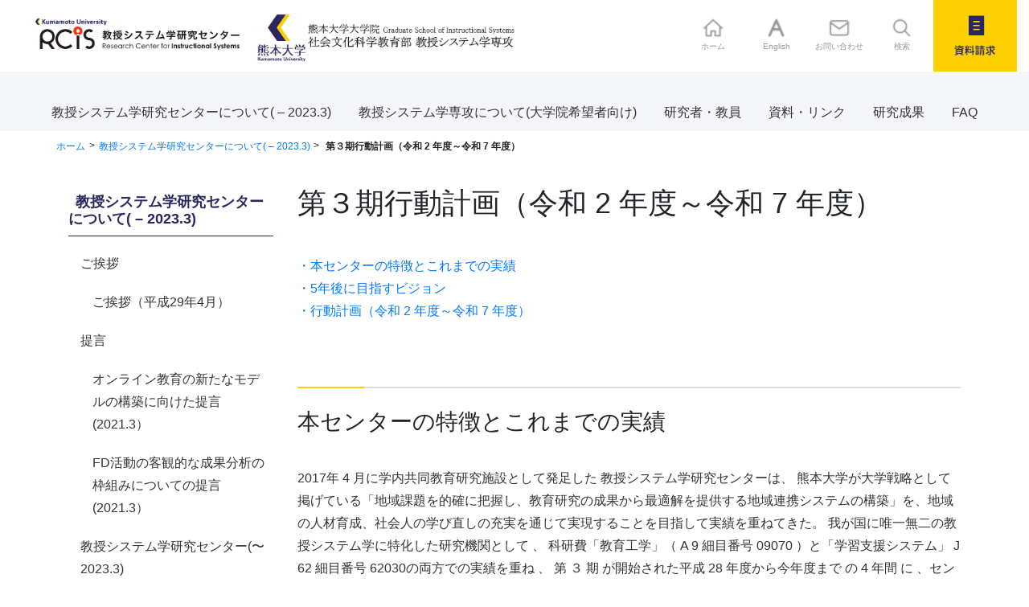

--- FILE ---
content_type: text/html; charset=UTF-8
request_url: https://www.gsis.kumamoto-u.ac.jp/rcis-2/plan-2/
body_size: 47471
content:
<!doctype html>
<html lang="ja">
  <head>
    <meta charset="UTF-8"/>
    <meta name="viewport" content="width=device-width, initial-scale=1, shrink-to-fit=no">
	  
	  <!-- Google Tag Manager 2022/5/18追加 -->
<script>(function(w,d,s,l,i){w[l]=w[l]||[];w[l].push({'gtm.start':
new Date().getTime(),event:'gtm.js'});var f=d.getElementsByTagName(s)[0],
j=d.createElement(s),dl=l!='dataLayer'?'&l='+l:'';j.async=true;j.src=
'https://www.googletagmanager.com/gtm.js?id='+i+dl;f.parentNode.insertBefore(j,f);
})(window,document,'script','dataLayer','GTM-W3TRCG3');</script>
<!-- End Google Tag Manager -->

    <!-- bootstrap css -->
    <link rel="stylesheet" href="https://maxcdn.bootstrapcdn.com/bootstrap/4.0.0/css/bootstrap.min.css" integrity="sha384-Gn5384xqQ1aoWXA+058RXPxPg6fy4IWvTNh0E263XmFcJlSAwiGgFAW/dAiS6JXm" crossorigin="anonymous">
    <link href="https://www.gsis.kumamoto-u.ac.jp/wp-content/themes/swc/style.css" rel="stylesheet"/>

    <!-- jQuery first, then Popper.js, then Bootstrap JS -->
    <script src="https://code.jquery.com/jquery-3.2.1.slim.min.js" integrity="sha384-KJ3o2DKtIkvYIK3UENzmM7KCkRr/rE9/Qpg6aAZGJwFDMVNA/GpGFF93hXpG5KkN" crossorigin="anonymous"></script>
    <script src="https://cdnjs.cloudflare.com/ajax/libs/popper.js/1.12.9/umd/popper.min.js" integrity="sha384-ApNbgh9B+Y1QKtv3Rn7W3mgPxhU9K/ScQsAP7hUibX39j7fakFPskvXusvfa0b4Q" crossorigin="anonymous"></script>
    <script src="https://maxcdn.bootstrapcdn.com/bootstrap/4.0.0/js/bootstrap.min.js" integrity="sha384-JZR6Spejh4U02d8jOt6vLEHfe/JQGiRRSQQxSfFWpi1MquVdAyjUar5+76PVCmYl" crossorigin="anonymous"></script>

    <!-- site info -->
    <meta name="keywords" content=""/>
    <meta name="description" content=""/>
          <title>第３期行動計画（令和 2 年度～令和 7 年度） ｜ 熊本大学大学院社会文化科学教育部 教授システム学専攻 ／ 教授システム学教育実践力開発拠点</title>
      </head>
  <body>
	  
	  
	  <!-- Google Tag Manager (noscript) 2022/5/18追加 -->
<noscript><iframe src="https://www.googletagmanager.com/ns.html?id=GTM-W3TRCG3"
height="0" width="0" style="display:none;visibility:hidden"></iframe></noscript>
<!-- End Google Tag Manager (noscript) -->
	  
	  
    <header class="container-fluid">
      <div class="row">
        <div class="col-md-8 col-10">
          <div class="sitelogo bl">
            <ul>
              <li class="cleartext"><a href="https://www.gsis.kumamoto-u.ac.jp/rcis-2/">rcis</a></li>
              <li class="cleartext"><a href="https://www.gsis.kumamoto-u.ac.jp/gsis/">gsis</a></li>
            </ul>
          </div>
        </div>
        <div class="col-md-3 info d-none d-md-inline">
<!--           <ul>

	    <li class="cleartext"><a href="https://www.gsis.kumamoto-u.ac.jp/">Home</a></li>
       <li class="cleartext"><a href="https://www.gsis.kumamoto-u.ac.jp/en/rcis-2/plan/" class="bl">English</a></li>
	    <li class="cleartext"><a href="https://www.gsis.kumamoto-u.ac.jp/contact/" class="bl">お問い合わせ</a></li>
	    <li class="cleartext"><a href="https://www.gsis.kumamoto-u.ac.jp/search/" class="bl">検索</a></li>
          </ul> -->
			<div class="icon-container">
			<div class="row" style="padding:0px;">
				<div class="col header-icon">
					<a href="https://www.gsis.kumamoto-u.ac.jp/">
						<img src="/wp-content/uploads/2021/03/home.png" alt="home">
						<p>ホーム</p>
					</a>
				</div>
				<div class="col header-icon">
					<a href="https://www.gsis.kumamoto-u.ac.jp/en/rcis-2/plan/" class="bl">
						<img src="/wp-content/uploads/2021/03/english.png" alt="english">
						<p>English</p>
					</a>
				</div>
				<div class="col header-icon">
					<a href="https://www.gsis.kumamoto-u.ac.jp/contact/" class="bl">
						<img src="/wp-content/uploads/2021/03/mail.png" alt="mail">
						<p>お問い合わせ</p>
					</a>
				</div>
				<div class="col header-icon">
					<a href="https://www.gsis.kumamoto-u.ac.jp/search/" class="bl">
						<img src="/wp-content/uploads/2021/03/search.png" alt="search">
						<p>検索</p>
					</a>
				</div>
			</div>
		</div>

        </div>
        <div class="col-md-1 col-2 order">
          <a href="https://www.kumamoto-u.ac.jp/nyuushi/daigakuinnyushi/shabun" target="_blank" class="bl">資料請求</a>
        </div>
      </div>
      <nav class="d-none d-md-block">
        <ul>
          <li>
	    <!-- 教授システム学研究センターについて -->
	    <a href="https://www.gsis.kumamoto-u.ac.jp/rcis-2/">教授システム学研究センターについて( &#8211; 2023.3)</a><ul class="submenu-1"><li><a href="https://www.gsis.kumamoto-u.ac.jp/rcis-2/greeting/">ご挨拶</a><ul class="submenu-2"><li><a href="https://www.gsis.kumamoto-u.ac.jp/rcis-2/greeting/greeting-2/">ご挨拶（平成29年4月）</a></li></ul></li><li><a href="javascript:void(0)" class="disabled">提言</a><ul class="submenu-2"><li><a href="https://www.gsis.kumamoto-u.ac.jp/rcis-2/proposal/proposal-1/">オンライン教育の新たなモデルの構築に向けた提言(2021.3）</a></li><li><a href="https://www.gsis.kumamoto-u.ac.jp/rcis-2/proposal/proposal-2/">FD活動の客観的な成果分析の枠組みについての提言(2021.3）</a></li></ul></li><li><a href="https://www.gsis.kumamoto-u.ac.jp/rcis-2/professor_system/">教授システム学研究センター(〜2023.3)</a></li><li><a href="javascript:void(0)" class="disabled">各部門の研究内容について</a><ul class="submenu-2"><li><a href="https://www.gsis.kumamoto-u.ac.jp/rcis-2/research/instructional/">インストラクショナルデザイン研究部門</a></li><li><a href="https://www.gsis.kumamoto-u.ac.jp/rcis-2/research/learning_support/">学習支援情報システム研究部門</a></li><li><a href="https://www.gsis.kumamoto-u.ac.jp/rcis-2/research/community-cooperation-system/">地域連携システム研究部門</a></li><li><a href="https://www.gsis.kumamoto-u.ac.jp/rcis-2/research/ield/">eラーニング推進室</a></li><li><a href="https://www.gsis.kumamoto-u.ac.jp/rcis-2/research/fd/">FD活動支援室</a></li></ul></li><li><a href="https://www.gsis.kumamoto-u.ac.jp/rcis-2/plan-2/">第３期行動計画（令和 2 年度～令和 7 年度）</a></li><li><a href="https://www.gsis.kumamoto-u.ac.jp/rcis-2/researchers/">連携研究員</a></li><li><a href="https://www.gsis.kumamoto-u.ac.jp/rcis-2/organization/">連携研究組織</a></li><li><a href="https://www.gsis.kumamoto-u.ac.jp/rcis-2/annualreport/">年次報告書</a></li></ul>	  </li>

     <li>
	    <!-- 教授システム学専攻について(大学院希望者向け) -->
	    <a href="https://www.gsis.kumamoto-u.ac.jp/gsis/">教授システム学専攻について(大学院希望者向け)</a><ul class="submenu-1"><li><a href="https://www.gsis.kumamoto-u.ac.jp/gsis/greeting/">ご挨拶</a><ul class="submenu-2"><li><a href="https://www.gsis.kumamoto-u.ac.jp/gsis/greeting/greeting2019/">ご挨拶（令和元年）</a></li><li><a href="https://www.gsis.kumamoto-u.ac.jp/gsis/greeting/greeting2008/">ご挨拶（平成20年3月）</a></li><li><a href="https://www.gsis.kumamoto-u.ac.jp/gsis/greeting/greeting2007/">博士後期課程設置認可にあたってのご挨拶(平成19年12月)</a></li><li><a href="https://www.gsis.kumamoto-u.ac.jp/gsis/greeting/greeting2005/">博士前期(修士)課程設置認可にあたってのご挨拶</a></li></ul></li><li><a href="https://www.gsis.kumamoto-u.ac.jp/gsis/concept_1/">IDを中心とした４つのI</a></li><li><a href="https://www.gsis.kumamoto-u.ac.jp/gsis/concept_2/">修了で身につくコンピテンシー</a></li><li><a href="https://www.gsis.kumamoto-u.ac.jp/gsis/concept_3/">取得可能なeLP資格</a></li><li><a href="javascript:void(0)" class="disabled">キャンパスライフ</a><ul class="submenu-2"><li><a href="https://www.gsis.kumamoto-u.ac.jp/gsis/campuslife/after-admission/">修了までのプロセス</a></li><li><a href="https://www.gsis.kumamoto-u.ac.jp/gsis/campuslife/examplesofresearchtopics/">研究テーマ例</a></li><li><a href="https://www.gsis.kumamoto-u.ac.jp/gsis/campuslife/interviewstostudents/">学生の声</a></li></ul></li><li><a href="https://www.gsis.kumamoto-u.ac.jp/gsis/curriculum/">科目紹介</a><ul class="submenu-2"><li><a href="https://www.gsis.kumamoto-u.ac.jp/gsis/curriculum/masters-program/">博士前期（2022年春以降入学者向け）</a></li><li><a href="https://www.gsis.kumamoto-u.ac.jp/gsis/curriculum/masters-program-1/">博士前期（2021年春以前入学者向け）</a></li><li><a href="https://www.gsis.kumamoto-u.ac.jp/gsis/curriculum/doctors-program/">博士後期</a></li></ul></li><li><a href="https://www.gsis.kumamoto-u.ac.jp/gsis/exam/">入試関連</a><ul class="submenu-2"><li><a href="https://www.gsis.kumamoto-u.ac.jp/gsis/exam/past-entrance-exam/">過去の入試問題</a></li><li><a href="https://www.gsis.kumamoto-u.ac.jp/gsis/exam/map-tokyo/">東京会場</a></li><li><a href="https://www.gsis.kumamoto-u.ac.jp/gsis/exam/map-kumamoto/">地図（熊本会場）</a></li></ul></li><li><a href="https://www.gsis.kumamoto-u.ac.jp/gsis/research-student/">研究生・科目等履修生</a></li></ul>	  </li>

	  <li>
       <!-- 研究者・研究組織 -->
		 <a href="https://www.gsis.kumamoto-u.ac.jp/professors/">研究者・教員</a>         <ul class="submenu-1">
			 <li><a href="https://www.gsis.kumamoto-u.ac.jp/professors/?professor_section=gsis">GSIS</a></li>
			 <li><a href="https://www.gsis.kumamoto-u.ac.jp/professors/?professor_section=rcis">RCiS</a></li>
			 <li><a href="https://www.gsis.kumamoto-u.ac.jp/professors/?professor_section=student">拠点連携研究員（博士課程学生）</a></li>
			 <li><a href="https://www.gsis.kumamoto-u.ac.jp/professors/?professor_section=researcher">拠点連携研究員（一般）</a></li>
			 <li><a href="https://www.gsis.kumamoto-u.ac.jp/professors/messagesofprofessors/">教員の声</a></li>
			 <li><a href="https://www.gsis.kumamoto-u.ac.jp/professors/messagesofresearchers/">研究者の声</a></li>
		  </ul>
     </li>

	  <li class="lattermenu">
	    <!-- 資料・リンク -->
	    <a href="javascript:void(0)" class="disabled">資料・リンク</a><ul class="submenu-1"><li><a href="https://www.gsis.kumamoto-u.ac.jp/outgoing/link/">リンク</a></li><li><a href="https://www.gsis.kumamoto-u.ac.jp/outgoing/kab/">KAB 熊大チャンネル2014 社会が私の研究室</a></li><li><a href="https://www.gsis.kumamoto-u.ac.jp/outgoing/lecture-id/">公開講座（ID入門編・応用編）</a></li><li><a href="https://www.gsis.kumamoto-u.ac.jp/outgoing/luncheon/">ランチョンセミナー</a></li><li><a href="https://www.gsis.kumamoto-u.ac.jp/outgoing/movieclip/">研修・講演等の記録映像</a></li><li><a href="https://www.gsis.kumamoto-u.ac.jp/outgoing/opencourses/">公開科目</a></li></ul>	  </li>

	  <li class="lattermenu">
	    <!-- 研究成果 -->
      <a href="https://www.gsis.kumamoto-u.ac.jp/research_info/25-3/">研究成果</a>
	  </li>

	  <li class="lattermenu">
	    <!-- FAQ -->
	    <a href="https://www.gsis.kumamoto-u.ac.jp/faq/">FAQ</a>	  </li>
        </ul>
      </nav>
      <nav class="navbar navbar-expand-md d-md-none">
        <button class="navbar-toggler" type="button" data-toggle="collapse" data-target="#topNav" aria-controls="topNav" aria-expanded="false" aria-label="Toggle navigation">
          <span class="navbar-toggler-icon"></span>
        </button>
        <div class="collapse navbar-collapse" id="topNav">
          <ul class="navbar-nav">
            <li class="nav-item dropdown"><a href="https://www.gsis.kumamoto-u.ac.jp/rcis-2/" class="nav-link dropdown-toggle" data-toggle="dropdown">教授システム学研究センターについて( &#8211; 2023.3)</a>
              <!-- 教授システム学研究センターについて -->
        	    <ul class="dropdown-menu"><li><a class="dropdown-item" href="https://www.gsis.kumamoto-u.ac.jp/rcis-2/greeting/">ご挨拶</a><ul class="dropdown-menu"><li><a class="dropdown-item" href="https://www.gsis.kumamoto-u.ac.jp/rcis-2/greeting/greeting-2/">ご挨拶（平成29年4月）</a></li></ul></li><li class="dropdown-submenu"><a data-toggle="dropdown" class="dropdown-item dropdown-toggle" href="javascript:void(0)">提言</a><ul class="dropdown-menu"><li><a class="dropdown-item" href="https://www.gsis.kumamoto-u.ac.jp/rcis-2/proposal/proposal-1/">オンライン教育の新たなモデルの構築に向けた提言(2021.3）</a></li><li><a class="dropdown-item" href="https://www.gsis.kumamoto-u.ac.jp/rcis-2/proposal/proposal-2/">FD活動の客観的な成果分析の枠組みについての提言(2021.3）</a></li></ul></li><li><a class="dropdown-item" href="https://www.gsis.kumamoto-u.ac.jp/rcis-2/professor_system/">教授システム学研究センター(〜2023.3)</a></li><li class="dropdown-submenu"><a data-toggle="dropdown" class="dropdown-item dropdown-toggle" href="javascript:void(0)">各部門の研究内容について</a><ul class="dropdown-menu"><li><a class="dropdown-item" href="https://www.gsis.kumamoto-u.ac.jp/rcis-2/research/instructional/">インストラクショナルデザイン研究部門</a></li><li><a class="dropdown-item" href="https://www.gsis.kumamoto-u.ac.jp/rcis-2/research/learning_support/">学習支援情報システム研究部門</a></li><li><a class="dropdown-item" href="https://www.gsis.kumamoto-u.ac.jp/rcis-2/research/community-cooperation-system/">地域連携システム研究部門</a></li><li><a class="dropdown-item" href="https://www.gsis.kumamoto-u.ac.jp/rcis-2/research/ield/">eラーニング推進室</a></li><li><a class="dropdown-item" href="https://www.gsis.kumamoto-u.ac.jp/rcis-2/research/fd/">FD活動支援室</a></li></ul></li><li><a class="dropdown-item" href="https://www.gsis.kumamoto-u.ac.jp/rcis-2/plan-2/">第３期行動計画（令和 2 年度～令和 7 年度）</a></li><li><a class="dropdown-item" href="https://www.gsis.kumamoto-u.ac.jp/rcis-2/researchers/">連携研究員</a></li><li><a class="dropdown-item" href="https://www.gsis.kumamoto-u.ac.jp/rcis-2/organization/">連携研究組織</a></li><li><a class="dropdown-item" href="https://www.gsis.kumamoto-u.ac.jp/rcis-2/annualreport/">年次報告書</a></li></ul>            </li>
            <li class="nav-item dropdown"><a href="https://www.gsis.kumamoto-u.ac.jp/gsis/" class="nav-link dropdown-toggle" data-toggle="dropdown">教授システム学専攻について(大学院希望者向け)</a>
              <!-- 教授システム学専攻について(大学院希望者向け) -->
        	    <ul class="dropdown-menu"><li><a class="dropdown-item" href="https://www.gsis.kumamoto-u.ac.jp/gsis/greeting/">ご挨拶</a><ul class="dropdown-menu"><li><a class="dropdown-item" href="https://www.gsis.kumamoto-u.ac.jp/gsis/greeting/greeting2019/">ご挨拶（令和元年）</a></li><li><a class="dropdown-item" href="https://www.gsis.kumamoto-u.ac.jp/gsis/greeting/greeting2008/">ご挨拶（平成20年3月）</a></li><li><a class="dropdown-item" href="https://www.gsis.kumamoto-u.ac.jp/gsis/greeting/greeting2007/">博士後期課程設置認可にあたってのご挨拶(平成19年12月)</a></li><li><a class="dropdown-item" href="https://www.gsis.kumamoto-u.ac.jp/gsis/greeting/greeting2005/">博士前期(修士)課程設置認可にあたってのご挨拶</a></li></ul></li><li><a class="dropdown-item" href="https://www.gsis.kumamoto-u.ac.jp/gsis/concept_1/">IDを中心とした４つのI</a></li><li><a class="dropdown-item" href="https://www.gsis.kumamoto-u.ac.jp/gsis/concept_2/">修了で身につくコンピテンシー</a></li><li><a class="dropdown-item" href="https://www.gsis.kumamoto-u.ac.jp/gsis/concept_3/">取得可能なeLP資格</a></li><li class="dropdown-submenu"><a data-toggle="dropdown" class="dropdown-item dropdown-toggle" href="javascript:void(0)">キャンパスライフ</a><ul class="dropdown-menu"><li><a class="dropdown-item" href="https://www.gsis.kumamoto-u.ac.jp/gsis/campuslife/after-admission/">修了までのプロセス</a></li><li><a class="dropdown-item" href="https://www.gsis.kumamoto-u.ac.jp/gsis/campuslife/examplesofresearchtopics/">研究テーマ例</a></li><li><a class="dropdown-item" href="https://www.gsis.kumamoto-u.ac.jp/gsis/campuslife/interviewstostudents/">学生の声</a></li></ul></li><li><a class="dropdown-item" href="https://www.gsis.kumamoto-u.ac.jp/gsis/curriculum/">科目紹介</a><ul class="dropdown-menu"><li><a class="dropdown-item" href="https://www.gsis.kumamoto-u.ac.jp/gsis/curriculum/masters-program/">博士前期（2022年春以降入学者向け）</a></li><li><a class="dropdown-item" href="https://www.gsis.kumamoto-u.ac.jp/gsis/curriculum/masters-program-1/">博士前期（2021年春以前入学者向け）</a></li><li><a class="dropdown-item" href="https://www.gsis.kumamoto-u.ac.jp/gsis/curriculum/doctors-program/">博士後期</a></li></ul></li><li><a class="dropdown-item" href="https://www.gsis.kumamoto-u.ac.jp/gsis/exam/">入試関連</a><ul class="dropdown-menu"><li><a class="dropdown-item" href="https://www.gsis.kumamoto-u.ac.jp/gsis/exam/past-entrance-exam/">過去の入試問題</a></li><li><a class="dropdown-item" href="https://www.gsis.kumamoto-u.ac.jp/gsis/exam/map-tokyo/">東京会場</a></li><li><a class="dropdown-item" href="https://www.gsis.kumamoto-u.ac.jp/gsis/exam/map-kumamoto/">地図（熊本会場）</a></li></ul></li><li><a class="dropdown-item" href="https://www.gsis.kumamoto-u.ac.jp/gsis/research-student/">研究生・科目等履修生</a></li></ul>            </li>
            <li class="nav-item dropdown"><a href="https://www.gsis.kumamoto-u.ac.jp/professors/" class="nav-link dropdown-toggle" data-toggle="dropdown">研究者・教員</a>
              <ul class="dropdown-menu">
                <li><a class="dropdown-item" href="https://www.gsis.kumamoto-u.ac.jp/professors/?professor_section=gsis">GSIS</a></li>
                <li><a class="dropdown-item" href="https://www.gsis.kumamoto-u.ac.jp/professors/?professor_section=rcis">RCiS</a></li>
                <li><a class="dropdown-item" href="https://www.gsis.kumamoto-u.ac.jp/professors/?professor_section=student">拠点連携研究員（博士課程学生）</a></li>
                <li><a class="dropdown-item" href="https://www.gsis.kumamoto-u.ac.jp/professors/?professor_section=researcher">拠点連携研究員（一般）</a></li>
                <li><a class="dropdown-item" href="https://www.gsis.kumamoto-u.ac.jp/professors/messagesofprofessors/">教員の声</a></li>
                <li><a class="dropdown-item" href="https://www.gsis.kumamoto-u.ac.jp/professors/messagesofresearchers/">研究者の声</a></li>
              </ul>
            </li>
            <li class="nav-item dropdown"><a href="https://www.gsis.kumamoto-u.ac.jp/outgoing/" class="nav-link dropdown-toggle" data-toggle="dropdown">資料・リンク</a>
              <!-- 資料・リンク -->
        	    <ul class="dropdown-menu"><li><a class="dropdown-item" href="https://www.gsis.kumamoto-u.ac.jp/outgoing/link/">リンク</a></li><li><a class="dropdown-item" href="https://www.gsis.kumamoto-u.ac.jp/outgoing/kab/">KAB 熊大チャンネル2014 社会が私の研究室</a></li><li><a class="dropdown-item" href="https://www.gsis.kumamoto-u.ac.jp/outgoing/lecture-id/">公開講座（ID入門編・応用編）</a></li><li><a class="dropdown-item" href="https://www.gsis.kumamoto-u.ac.jp/outgoing/luncheon/">ランチョンセミナー</a></li><li><a class="dropdown-item" href="https://www.gsis.kumamoto-u.ac.jp/outgoing/movieclip/">研修・講演等の記録映像</a></li><li><a class="dropdown-item" href="https://www.gsis.kumamoto-u.ac.jp/outgoing/opencourses/">公開科目</a></li></ul>            </li>

            <!-- 研究成果 -->
            <li class="nav-item"><a href="https://www.gsis.kumamoto-u.ac.jp/research_info/25-3/" class="nav-link">研究成果</a>
            </li>

            <!-- FAQ -->
            <li class="nav-item"><a href="https://www.gsis.kumamoto-u.ac.jp/faq/" class="nav-link">FAQ</a>
                          </li>
          </ul>
        </div>
      </nav>
          </header>

    <main class="container sub">
  
          
          <div class="row d-flex flex-md-row-reverse">
            <div class="breadcrumb">
              <ul id="breadcrumbs" class="breadcrumbs"><li class="item-home"><a class="bread-link bread-home" href="https://www.gsis.kumamoto-u.ac.jp" title="ホーム">ホーム</a></li><li class="item-parent item-parent-30"><a class="bread-parent bread-parent-30" href="https://www.gsis.kumamoto-u.ac.jp/rcis-2/" title="教授システム学研究センターについて( &#8211; 2023.3)">教授システム学研究センターについて( &#8211; 2023.3)</a></li><li class="item-current item-3718"><strong title="第３期行動計画（令和 2 年度～令和 7 年度）"> 第３期行動計画（令和 2 年度～令和 7 年度）</strong></li></ul>            </div>

            <div class="col-md-9">

              <h2>第３期行動計画（令和 2 年度～令和 7 年度）</h2>

                <p>&nbsp;</p>
<p><a href="#1">・本センターの特徴とこれまでの実績</a><br />
<a href="#2">・5年後に目指すビジョン</a><br />
<a href="#3">・行動計画（令和 2 年度～令和 7 年度）</a></p>
<h3><a id="1"></a>本センターの特徴とこれまでの実績</h3>
<p>2017年 4 月に学内共同教育研究施設として発足した 教授システム学研究センターは、 熊本大学が大学戦略として掲げている「地域課題を的確に把握し、教育研究の成果から最適解を提供する地域連携システムの構築」を、地域の人材育成、社会人の学び直しの充実を通じて実現することを目指して実績を重ねてきた。 我が国に唯一無二の教授システム学に特化した研究機関として 、 科研費「教育工学」（ A 9 細目番号 09070 ）と「学習支援システム」 J 62 細目番号 62030の両方での実績を重ね 、 第 ３ 期 が開始された平成 28 年度から今年度まで の 4 年間 に 、センター 設立前からの通算で、科研費（ 研究 代表者 28 件 と 分担研究者 50 件 ）で 総額 77,642千円の研究費を獲得した。 この間に発表した研究成果 としては、査読付学会誌 論文 35 本（英語 12 本を含む 、書籍 16 冊（英語 5 冊 を含む 等 があり、そ の他 、 国際会議や国内学会でも多数発信してきた。<br />
また、文部科学省「教授システム学の研究普及拠点の形成－学び直しを支援する社会人教育専門家養成パッケージの開発と普及－」（平成 26 年度～平成 31 年度）や文部科学省教育関係共同利用拠点＜教授システム学に基づく大学教員の教育実践力開発拠点＞（平成 30 年度～令和 2 年度）、文部科学省「持続的な産学共同人材育成システム構築事業」運営拠点及び中核拠点（東北大学との共同申請）（平成 31 年度～令和 5 年）などの文科省関連の研究費ならびに企業などとの共同研究 ・委託研究をあわせて 16 件、今年度までに総額 130,047 千 円の外部資金も獲得し、その成果を Web サイトなどで公開してき た。<br />
そのうち、文部科学省教育関係共同利用拠点 「 大学の職員の組織的な研修等の実施機関 」は、全国に１４拠点ある（九州では九州大学と本学のみ）。 本センターは、 ＜教授システム学に基づく大学教員の教育実践力開発拠点＞ として認定を受け 、これまでのセンターでの研究成果を 学内外に発信 している。 以下に掲げる 5 つの柱で 、教授する力のうちの授業実践力（デリバリ）に対するノウハウを身に付けることに留まらず、デリバリの基盤となる授業設計力（デザイン）あるいはカリキュラム設計力を身に付ける機会を提供することにより、 高等教育の質保証・ 向上を支える 活動を展開している。 現在の 認定期間 は令和 2 年度までであり、更新申請をすることで、 最長 5 年間、 以下の機能を維持していくことを目指す必要がある 。</p>
<p style="padding-left: 40px;">① インストラクショナル デザイン 公開講座 （入門編・応用編 の 実施<br />
② 「 ＩＤポータル」による情報提供並びに支援ツール・実力診断<br />
③ 「教授システム学専攻公開科目」による学修機会の提供<br />
④ FD 研修講師・大学教育設計コンサルタント派遣<br />
⑤ 大学教員志望者のための教え方講座：科目デザイン編 などの提供</p>
<h3><a id="2"></a>5年後に目指すビジョン</h3>
<h4>大学生と社会人が自ら学べる環境の構築と提供</h4>
<p>本センターはミッションとして「社会人が自ら学べる環境の構築と提供」を掲げてきた。子どもではなく大人を扱うことを特徴とする意図として、その代表として「社会人」という言葉を使ってきた。しかし、大学教育に特化した文科省事業への参加の機会を得たこと等により、学内での貢献についても具体化したため、大学生を含まない社会人だけという印象を与えるのは不自然になってきた。このことを受けてミッションを「大学生と社会人が自ら学べる環境の構築と提供」と改め、6 年後のセンターの姿（ビジョン）とそこに至る道筋で重視する考え方（バリュー）を以下のように明確化する。</p>
<p><strong>【ミッション】</strong></p>
<ul>大学生と社会人が自ら学べる環境の構築と提供</ul>
<p><strong>【ビジョン】</strong></p>
<ol>
<li>本学の中期計画に資する研究センターとしての活動が高く評価されている。</li>
<li>学内共同利用施設として、本センター事業部門の「FD 活動支援室」と「eラーニング推進室」が本学の教育の質向上に役立つ存在になっている。</li>
<li>各研究部門が事業部門を支える研究成果を国際的レベルで創造・発信している。</li>
<li>本センターの研究成果が大学院教授システム学専攻の教育に役立てらてられている。</li>
<li>文科省教育関係共同利用拠点としての22回目の更新申請が受理されて活動しており、次の更新申請に向けての準備が整っている。</li>
<li>文科省科省事業の成功によって全国規模の持続的な産学共同人材育成システム拠点の中核的存在として認知されている。</li>
<li>世代交代が無事に終わり、50代の新進気鋭な教授陣が新しい発想でセンターを切り盛りしている。</li>
</ol>
<p><strong>【バリュー】</strong></p>
<ol>
<li>学習者中心：本センターの母体である大学院教授システム学専攻の学生のみならず、本センターが提供する学習機会の受益者に効果的で効率的で魅力的な学習機会を提供することを常に第一に考える。</li>
<li>若手優先：本センターに所属する教職員が成長し、次世代を担う準備ができるよう、若手優先で研究する機会を与え、雑務は年長者が担う。</li>
<li>エバンジェリスト：研究のためだけの研究や実績を作るためだけの研究を避け、教育実践の質向上に資する研究に従事し、教授システム学の普及と啓蒙に努める。</li>
</ol>
<h3><a id="3"></a>各部門の行動計画（令和 2 年度～令和 7 年度）</h3>
<h4> インストラクショナルデザイン研究部門</h4>
<p>インストラクショナルデザイン研究部門は、教育工学分野における教育改善・支援の研究者の育成、インストラクショナルデザインをユーザーとして活用し、自他の業務を改善できる人材の育成、高度職業人ならびに地域の人材育成へのインストラクショナルデザインの適用ならびにその支援、人材育成における対象者の特性に即した教授法の確立とその教授法の普及、認知科学・学習科学の知見を取り入れた ICT による教育支援の実践、自立した学習者の育成のための教育プログラム設計と実践を行う。新事業部門「FD 活動支援室」並びに文部科学省教育関係共同利用拠点＜教授システム学に基づく大学教員の教育実践力開発拠点＞を介して提供するプレ FD・FD 教材等を企画・設計・開発し、部門の研究成果を学内外に広く提供していく。</p>
<p>&nbsp;</p>
<h4>学修支援情報システム研究部門</h4>
<p>学習支援情報システム研究部門は、本学及び高等教育機関一般、地域での人材育成に役立つオンラインツールやアプリケーションの開発を行い、それを用いた ICT 利用教育を実践する。インストラクショナルデザイナーと並ぶ専門職として AI 技術やデータサイエンスの教育利用を促進する「ラーニングテクノロジスト」がその重要性を増している。この専門職に求められていることが何かをコンピテンシーとして洗い出し、養成プログラムを設計・開発し、教授システム学専攻の教育カリキュラムの改訂を伴う試行を経て、研究成果を蓄積・公開することを目指す。</p>
<p>&nbsp;</p>
<h4>地域連携システム研究部門</h4>
<p>地域連携システム研究部門は、開発した教育・研修プログラムを県内外で実施し、優れた人材の育成、インストラクショナルデザインの普及に取り組む。包括連携協定を結んだ熊本経済同友会との連携をさらに進め、文部科学省「持続的な産学共同人材育成システム構築事業」で求められる企業人材の大学教育への登用という循環に必要な産学連携の在り方を模索し、地域と連携して施策を企画・立案・試行し、地域に還元するとともに全国にその研究成果を展開することを目指す。</p>
<p>３部門は相互に連携する。地域連携システム研究部門は地域の人材育成の問題点を分析 し、インストラクショナルデザイン研究部門はその問題の解決のための効果的な教育設計を行い、学習支援情報システム研究部門はその設計を効率的に実施するための ICT ツールの設計や開発を行う。その成果を地域の人材育成の現場に反映するというようなサイクル型の連携が想定される。さらに各組織の人材育成担当者間を相互に結びつけるために、ICT を活用した「地域連携システム」を構築する。各組織における人材育成担当者はそれぞれの組織において類似の問題を抱える一方、連携するチャンスにはあまり恵まれていない。それぞれの取組を相互に参照したり、助言したりしあうことで情報を交換し、地域内・国内の連携を強化する仕組みを準備することは重要な意義を持つ。</p>
<p>&nbsp;</p>
<h4>ｅラーニング推進室</h4>
<p>e ラーニング推進室は、学習支援情報システム研究部門の研究成果を教育実践に応用する事業を進める。本学の教育における ICT 活用を実質的に進め、教育の質向上につながることを目指して、e ラーニング化の企画・推進、コンテンツの開発支援、e ラーニング授業の設計支援、アプリケーション開発の企画実践、システムの管理運営その他 ICT 利用教育・メディア教育の実践支援等に関する事業を進める。</p>
<p>&nbsp;</p>
<h4>FD 活動支援室</h4>
<p>FD 活動支援室は、本学の FD 憲章に基づき、大学教育統括管理運営機構が統括する FD 活動の推進、人材養成のニーズに対応した教育プログラムの開発・展開に係る支援等に関する事業を進める。とりわけ、（１）大学院生への（努力義務化）プレ FD として「教育改善スキル修得オンラインプログラム」を全学に提供する（対面学習部分も学内者は無料で受講できる）ことに対する支援、（２）新任・転任教員等教育研修会への講師派遣を継続し、また求めに応じて各部局での研修会・検討会への講師派遣を行うこと、並びに（３）学生の学修支援につながるMoodle 上での効果的な教材作成方法の実例を取り上げた講演会を、「e ラーニング推進室」と連携して初級編から上級編まで各種実施するとともに、オンラインでも同内容をいつでも受講できるようにするための事業を進める。</p>
<p><img loading="lazy" class="aligncenter wp-image-3766" src="https://www.gsis.kumamoto-u.ac.jp/wp-content/uploads/2021/03/821ac42c03172f5e8df39562110dfb48-1024x512.jpg" alt="" width="800" height="400" srcset="https://www.gsis.kumamoto-u.ac.jp/wp-content/uploads/2021/03/821ac42c03172f5e8df39562110dfb48-1024x512.jpg 1024w, https://www.gsis.kumamoto-u.ac.jp/wp-content/uploads/2021/03/821ac42c03172f5e8df39562110dfb48-300x150.jpg 300w, https://www.gsis.kumamoto-u.ac.jp/wp-content/uploads/2021/03/821ac42c03172f5e8df39562110dfb48-768x384.jpg 768w, https://www.gsis.kumamoto-u.ac.jp/wp-content/uploads/2021/03/821ac42c03172f5e8df39562110dfb48-1536x768.jpg 1536w, https://www.gsis.kumamoto-u.ac.jp/wp-content/uploads/2021/03/821ac42c03172f5e8df39562110dfb48.jpg 2000w" sizes="(max-width: 800px) 100vw, 800px" /></p>
<p><a href="http://www.gsis.kumamoto-u.ac.jp/wp-content/uploads/2020/04/8983e5fded317856c200f6f0eadf64ae.pdf" target="_blank" rel="noopener noreferrer">第3期（令和2年度～令和7年度）行動計画</a></p>

            </div>

                        <div class="col-md-3">
    <div class="sidemenu">
    <h4>教授システム学研究センターについて( &#8211; 2023.3)</h4><ul class="side-sub-1"><li class=""><a href="https://www.gsis.kumamoto-u.ac.jp/rcis-2/greeting/">ご挨拶</a><ul class="side-sub-2"><li class=""><a href="https://www.gsis.kumamoto-u.ac.jp/rcis-2/greeting/greeting-2/">ご挨拶（平成29年4月）</a></li></ul></li><li class=""><a href="javascript:void(0)" class="disabled">提言</a><ul class="side-sub-2"><li class=""><a href="https://www.gsis.kumamoto-u.ac.jp/rcis-2/proposal/proposal-1/">オンライン教育の新たなモデルの構築に向けた提言(2021.3）</a></li><li class=""><a href="https://www.gsis.kumamoto-u.ac.jp/rcis-2/proposal/proposal-2/">FD活動の客観的な成果分析の枠組みについての提言(2021.3）</a></li></ul></li><li class=""><a href="https://www.gsis.kumamoto-u.ac.jp/rcis-2/professor_system/">教授システム学研究センター(〜2023.3)</a></li><li class=""><a href="javascript:void(0)" class="disabled">各部門の研究内容について</a><ul class="side-sub-2"><li class=""><a href="https://www.gsis.kumamoto-u.ac.jp/rcis-2/research/instructional/">インストラクショナルデザイン研究部門</a></li><li class=""><a href="https://www.gsis.kumamoto-u.ac.jp/rcis-2/research/learning_support/">学習支援情報システム研究部門</a></li><li class=""><a href="https://www.gsis.kumamoto-u.ac.jp/rcis-2/research/community-cooperation-system/">地域連携システム研究部門</a></li><li class=""><a href="https://www.gsis.kumamoto-u.ac.jp/rcis-2/research/ield/">eラーニング推進室</a></li><li class=""><a href="https://www.gsis.kumamoto-u.ac.jp/rcis-2/research/fd/">FD活動支援室</a></li></ul></li><li class="active"><a href="https://www.gsis.kumamoto-u.ac.jp/rcis-2/plan-2/">第３期行動計画（令和 2 年度～令和 7 年度）</a></li><li class=""><a href="https://www.gsis.kumamoto-u.ac.jp/rcis-2/researchers/">連携研究員</a></li><li class=""><a href="https://www.gsis.kumamoto-u.ac.jp/rcis-2/organization/">連携研究組織</a></li><li class=""><a href="https://www.gsis.kumamoto-u.ac.jp/rcis-2/annualreport/">年次報告書</a></li></ul>  </div>
　<ul class="banner d-none d-md-inline">
    <li><a href="http://idportal.gsis.kumamoto-u.ac.jp/"><img src="https://www.gsis.kumamoto-u.ac.jp/wp-content/uploads/2020/06/banner2.png" class="img-fluid"/></a></li>
    <li><a href="https://www.gsis.kumamoto-u.ac.jp/outgoing/opencourses/"><img src="https://www.gsis.kumamoto-u.ac.jp/wp-content/themes/swc/images/banner2.png" class="img-fluid"/></a></li>
    <li><a href="https://www.gsis.kumamoto-u.ac.jp/research_info/18-3/"><img src="https://www.gsis.kumamoto-u.ac.jp/wp-content/themes/swc/images/banner3.png" class="img-fluid"/></a></li>
  </ul>

  <ul class="banner d-sm-block d-md-none">
    <li><a href="http://idportal.gsis.kumamoto-u.ac.jp/">IDポータル</a></li>
    <li><a href="https://www.gsis.kumamoto-u.ac.jp/outgoing/opencourses/">公開科目</a></li>
    <li><a href="https://www.gsis.kumamoto-u.ac.jp/research_info/18-3/">研究活動</a></li>
  </ul>
  <ul class="banner">
	    </ul>
</div>

          </div>

              
  </main>


<footer>
	<!--https://www.gsis.kumamoto-u.ac.jp/en/rcis-2/plan/-->
		<!--3816-->
			<!--3718-->
      <nav class="container d-md-block">
        <ul class="d-none d-md-inline-block">
          <li id="custom_html-19" class="widget_text widget widget_custom_html"><h2 class="widgettitle">おすすめ</h2>
<div class="textwidget custom-html-widget"><ul>
<li><a href="https://idportal.gsis.jp/">IDポータル</a></li>
<li><a href="https://www.gsis.kumamoto-u.ac.jp/outgoing/opencourses/">公開科目</a></li>
<li><a href="https://www.gsis.kumamoto-u.ac.jp/projects/">特別プロジェクト</a></li>
<li><a href="https://www.gsis.kumamoto-u.ac.jp/rcis-2/">研究活動</a></li>
<li><a href="https://www.gsis.kumamoto-u.ac.jp/20th-gsis/">20周年記念事業</a></li>
</ul>
</div></li>
<li id="custom_html-23" class="widget_text widget widget_custom_html"><h2 class="widgettitle">科目紹介</h2>
<div class="textwidget custom-html-widget"><ul>
<li><a href="https://www.gsis.kumamoto-u.ac.jp/gsis/curriculum/masters-program/">博士前期</a></li>
<li><a href="https://www.gsis.kumamoto-u.ac.jp/gsis/curriculum/doctors-program/">博士後期</a></li>
</ul></div></li>
<li id="custom_html-28" class="widget_text widget widget_custom_html"><h2 class="widgettitle">キャンパスライフ</h2>
<div class="textwidget custom-html-widget"><ul>
<li><a href="https://www.gsis.kumamoto-u.ac.jp/gsis/campuslife/examplesofresearchtopics/">研究テーマ別</a></li>
<li><a href="https://www.gsis.kumamoto-u.ac.jp/gsis/campuslife/after-admission/">修了までのプロセス</a></li>
<li><a href="https://www.gsis.kumamoto-u.ac.jp/gsis/campuslife/interviewstostudents/">学生の声</a></li>
</ul></div></li>
<li id="custom_html-29" class="widget_text widget widget_custom_html"><h2 class="widgettitle">発信活動等</h2>
<div class="textwidget custom-html-widget"><ul>
<li><a href="https://www.gsis.kumamoto-u.ac.jp/outgoing/kab/">KAB熊大チャンネル2014社会が私の研究室</a></li>
<li><a href="https://www.gsis.kumamoto-u.ac.jp/outgoing/lecture-id/">公開講座（ID入門編・応用編）</a></li>
<li><a href="https://www.gsis.kumamoto-u.ac.jp/outgoing/luncheon/">ランチョンセミナー</a></li>
<li><a href="https://www.gsis.kumamoto-u.ac.jp/outgoing/movieclip/">研修・講演等の記録映像</a></li>
</ul>
</div></li>
<li id="custom_html-30" class="widget_text widget widget_custom_html"><h2 class="widgettitle">FAQ</h2>
<div class="textwidget custom-html-widget"><ul>
<li><a href="https://www.gsis.kumamoto-u.ac.jp/faq/">よくある質問と回答</a></li>
<li><a href="https://www.gsis.kumamoto-u.ac.jp/about-privacy/">プライバシーポリシー</a></li>
</ul></div></li>
<li id="block-16" class="widget widget_block">
<div class="wp-block-group"><div class="wp-block-group__inner-container">
<h2>教授システム学専攻について</h2>



<ul>
<li><a href="https://www.gsis.kumamoto-u.ac.jp/gsis/concept_1/">IDを中心とした4つのI</a></li>
<li><a href="https://www.gsis.kumamoto-u.ac.jp/gsis/concept_2/">修了で身につくコンピテンシー</a></li>
<li><a href="https://www.gsis.kumamoto-u.ac.jp/gsis/concept_3/">取得可能なeLP資格</a></li>
<li><a href="https://www.gsis.kumamoto-u.ac.jp/gsis/campuslife/after-admission/">修了までのプロセス</a></li>
<li><a href="https://www.gsis.kumamoto-u.ac.jp/gsis/greeting/">ご挨拶</a></li>
</ul>
</div></div>
</li>
<li id="block-17" class="widget widget_block">
<div class="wp-block-group"><div class="wp-block-group__inner-container">
<h2>入試関連</h2>



<ul>
<li><a href="https://www.gsis.kumamoto-u.ac.jp/gsis/exam/">入試のご案内</a></li></ul>
</div></div>
</li>
<li id="block-18" class="widget widget_block">
<div class="wp-block-group"><div class="wp-block-group__inner-container">
<h2>教員紹介</h2>



<ul>
<li><a href="https://www.gsis.kumamoto-u.ac.jp/professors/messagesofprofessors/">教員の声</a></li>
<li><a href="https://www.gsis.kumamoto-u.ac.jp/professors/?professor_section=gsis">Instructional Design</a></li>
<li><a href="https://www.gsis.kumamoto-u.ac.jp/professors/?professor_section=gsis">Information Technology</a></li>
<li><a href="https://www.gsis.kumamoto-u.ac.jp/professors/?professor_section=gsis">Intellectiual Property</a></li>
<li><a href="https://www.gsis.kumamoto-u.ac.jp/professors/?professor_section=gsis">Instructional Management</a></li>
</ul>
</div></div>
</li>

<!--
          <li><a href="https://www.gsis.kumamoto-u.ac.jp/rcis-2/plan-2/">おすすめ</a>
            <ul>
              <li><a href="https://www.gsis.kumamoto-u.ac.jp/rcis-2/plan-2/">IDポータル</a></li>
              <li><a href="https://www.gsis.kumamoto-u.ac.jp/outgoing/opencourses/">公開科目</a></li>
              <li><a href="https://www.gsis.kumamoto-u.ac.jp/projects/">特別プロジェクト</a></li>
              <li><a href="https://www.gsis.kumamoto-u.ac.jp/rcis-2/plan-2/">研究活動</a></li>
            </ul>
          </li>

			  <li><a href="https://www.gsis.kumamoto-u.ac.jp/gsis/">教授システム学専攻について</a>
            <ul>
              <li><a href="https://www.gsis.kumamoto-u.ac.jp/rcis-2/plan-2/">IDを中心とした4つのI</a></li>
              <li><a href="https://www.gsis.kumamoto-u.ac.jp/gsis/concept_2/">修了で身につくコンピテンシー</a></li>
              <li><a href="https://www.gsis.kumamoto-u.ac.jp/gsis/concept_3/">取得可能なeLP資格</a></li>
              <li><a href="https://www.gsis.kumamoto-u.ac.jp/concept_4/">全国から受講可能なオンライン大学院</a></li>
              <li><a href="https://www.gsis.kumamoto-u.ac.jp/gsis/greeting/">ご挨拶</a></li>
            </ul>
          </li>
          <li><a href="https://www.gsis.kumamoto-u.ac.jp/gsis/curriculum/">科目紹介</a>
            <ul>
              <li><a href="https://www.gsis.kumamoto-u.ac.jp/gsis/curriculum/masters-program/">博士前期</a></li>
              <li><a href="https://www.gsis.kumamoto-u.ac.jp/gsis/curriculum/doctors-program/">博士後期</a></li>
            </ul>
          </li>
          <li><a href="https://www.gsis.kumamoto-u.ac.jp/rcis-2/plan-2/">教員紹介</a>
            <ul>
              <li><a href="https://www.gsis.kumamoto-u.ac.jp/professors/messagesofprofessors/">教員の声</a></li>
              <li><a href="https://www.gsis.kumamoto-u.ac.jp/rcis-2/plan-2/">Instructional Design</a></li>
              <li><a href="https://www.gsis.kumamoto-u.ac.jp/rcis-2/plan-2/">Information Technology</a></li>
              <li><a href="https://www.gsis.kumamoto-u.ac.jp/rcis-2/plan-2/">Intellectiual Property</a></li>
              <li><a href="https://www.gsis.kumamoto-u.ac.jp/rcis-2/plan-2/">Instructional Management</a></li>
            </ul>
          </li>
          <li><a href="https://www.gsis.kumamoto-u.ac.jp/gsis/exam/">入試関連</a>
            <ul>
              <li><a href="https://www.gsis.kumamoto-u.ac.jp/before-admission-2/">入試のご案内</a></li>
            </ul>
          </li>
          <li><a href="https://www.gsis.kumamoto-u.ac.jp/gsis/campuslife/">キャンパスライフ</a>
            <ul>
              <li><a href="https://www.gsis.kumamoto-u.ac.jp/gsis/campuslife/examplesofresearchtopics/">研究テーマ別</a></li>
              <li><a href="https://www.gsis.kumamoto-u.ac.jp/gsis/campuslife/after-admission/">修了までのプロセス</a></li>
              <li><a href="https://www.gsis.kumamoto-u.ac.jp/gsis/campuslife/interviewstostudents/">学生の声</a></li>
            </ul>
          </li>
          <li><a href="https://www.gsis.kumamoto-u.ac.jp/outgoing/">発信活動等</a>
            <ul>
              <li><a href="https://www.gsis.kumamoto-u.ac.jp/outgoing/kab/">KAB熊大チャンネル2014社会が私の研究室</a></li>
              <li><a href="https://www.gsis.kumamoto-u.ac.jp/outgoing/lecture-id/">公開講座（ID入門編・応用編）</a></li>
              <li><a href="https://www.gsis.kumamoto-u.ac.jp/outgoing/luncheon/">ランチョンセミナー</a></li>
              <li><a href="https://www.gsis.kumamoto-u.ac.jp/outgoing/movieclip/">研修・講演等の記録映像</a></li>
            </ul>
          </li>
          <li><a href="https://www.gsis.kumamoto-u.ac.jp/faq/">FAQ</a>
            <ul>
              <li><a href="https://www.gsis.kumamoto-u.ac.jp/faq/">よくある質問と回答</a></li>
            </ul>
          </li>
-->

        </ul>
      </nav>

      <p class="d-md-none sp_footer_title">Kumamoto University Graduated School of<br /> instructional systems</p>
      <p class="copyright">Copyright &copy; KUMAMOTO UNIVERSITY. All right reserved</p>
    </footer>

    <!-- Optional JavaScript -->
		<script>
			$(function(){
				$("header nav.d-none d-md-inline > ul > li").has(".submenu").mouseover(function(){
					$(this).children(".submenu").addClass("visible");
				}).mouseout(function(){
					$(this).children(".submenu").removeClass("visible");
				});
			});


      $('.dropdown-submenu > a').on("click", function(e) {
          var submenu = $(this);
          $('.dropdown-submenu .dropdown-menu').removeClass('show');
          submenu.next('.dropdown-menu').addClass('show');
          e.stopPropagation();
      });

      $('.dropdown').on("hidden.bs.dropdown", function() {
          $('.dropdown-menu.show').removeClass('show');
      });
		</script>


  </body>
<head>
		<script>
		var url =location.href;
		console.log(url);
if(!url.match(/en/)){
	document.getElementById("custom_html-40").style.display="none";
}
</script>
</head>
</html>


--- FILE ---
content_type: text/css
request_url: https://www.gsis.kumamoto-u.ac.jp/wp-content/themes/swc/style.css
body_size: 16082
content:
			.icon-container{
				max-width:380px;
				margin:16px; /* ヘッダーの高さに合わせて調節 */
			}
			.icon-container p{
				font-size:10px;
			}
			.icon-container img{
				width:30px;
				padding-top:20px;
			}
			.col{
				padding-left:0px;
				padding-right:0px;
			}
			.header-icon{
				margin:0 auto;
				text-align: center;
				font-size: 12px;
				color:#9A999A;
			}
			.header-icon a{
				color:#9A999A;
				text-align: center;
			}
			.header-icon a:hover{
				text-decoration:none;
				color:#707070;
			}

/*
 * Theme Name: swc
 * */

/* ******************** common ******************** */
body {
	width: 100%;
	overflow-x: hidden;
}
.bl {
  text-align: left;
  display: block;
/*   text-indent: -999em; */
  overflow: hidden;
  border: none;
}
.cleartext {
  text-indent:100%;
  white-space:nowrap;
  overflow:hidden;
}
.bold {
  font-weight: bold;
}
a.disabled {
  cursor: default;
}

main {
  line-height: 1.8em;
}
main .breadcrumb {
  width: 100%;
}
main .breadcrumb ul {
  padding: 0;
  margin: 0;
}
main .breadcrumb ul li {
  list-style: none;
  display: inline-block;
  padding: 5px 0;
}
main .breadcrumb ul li:before {
  content: ">";
  position: relative;
  top: -1px;
	padding: 0 .4em;
}
main .breadcrumb ul li:first-child:before {
  content: "";
	padding: 0;
}
main h2 {
  font-size: 18px;
  font-weight: bold;
  margin-bottom: 15px;
}
main .nav-tabs {
  border-top: 1px solid #ddd;
  padding: 0;
}
main .nav-tabs li.nav-item {
  width: 14.28%;
  text-align: center;
}
main .nav-tabs li.nav-item a {
  border: none;
  font-weight: bold;
  padding: 10px 0;
}
main .nav-tabs li.nav-item:nth-child(1) a {
  color: #FF4903;
}
main .nav-tabs li.nav-item:nth-child(1) a.active {
  border-bottom: 3px solid #FF4903;
}
main .nav-tabs li.nav-item:nth-child(2) a {
  color: #666666;
}
main .nav-tabs li.nav-item:nth-child(2) a.active {
  border-bottom: 3px solid #666666;
}
main .nav-tabs li.nav-item:nth-child(3) a {
  color: #58869C;
}
main .nav-tabs li.nav-item:nth-child(3) a.active {
  border-bottom: 3px solid #58869C;
}
main .nav-tabs li.nav-item:nth-child(4) a {
  color: #9D8421;
}
main .nav-tabs li.nav-item:nth-child(4) a.active {
  border-bottom: 3px solid #9D8421;
}
main .nav-tabs li.nav-item:nth-child(5) a {
  color: #FC491F;
}
main .nav-tabs li.nav-item:nth-child(5) a.active {
  border-bottom: 3px solid #FC491F;
}
main .nav-tabs li.nav-item:nth-child(6) a {
  color: #282A5D;
}
main .nav-tabs li.nav-item:nth-child(6) a.active {
  border-bottom: 3px solid #282A5D;
}
main .nav-tabs li.nav-item:nth-child(7) a {
  color: #999999;
}
main .nav-tabs li.nav-item:nth-child(7) a.active {
  border-bottom: 3px solid #999999;
}
main .sd {
  margin: 80px 0 30px;
}
main .sd li.nav-item {
  width: 20%;
}
main .sd a {
  display: block;
  height: 60px;
}
main .news {
  padding: 15px 0;
  border-bottom: 1px solid #ddd;
}
main .news:after {
  content: ".";
  display: block;
  height: 0;
  font-size:0;
  clear: both;
  visibility:hidden;
}
main .news img {
  float: left;
  margin: 0 15px 15px 0;
  width: 100px;
}
main .news p.date {
  color: #999;
}
main .news p img {
  float: none;
  width: inherit;
}
main .request {
  margin-bottom: 20px;
}
main .pickup {
  box-shadow: 0 3px 10px #ccc;
  margin-bottom: 15px;
}
main .pickup img {
  width: 100%;
}
main .pickup p {
  font-size: 13px;
  color: #777;
}
main .pickup p.title {
  padding-bottom: 0;
  margin: 0;
  font-size: 14px;
  font-weight: bold;
}
main.sub section {
  margin: 0 0 80px;
}
main.sub h2 {
  font-size: 36px;
  margin: 0;
  font-weight: 400;
}
main.sub h3 {
  font-size: 28px;
  border-top: 2px solid #dedede;
  position: relative;
  padding: 25px 0 40px;
  margin: 80px 0 0;
  font-weight: 400;
}
main.sub h3:before {
  content: "";
  display: block;
  width: 10%;
  position: absolute;
  top: -2px;
  border-bottom: 2px solid #FDD100;
}
main.sub h4 {
  font-size: 18px;
  margin: 0 0 10px;
  color: #28275e;
  border-bottom: 1px solid #28275e;
  font-weight: 600;
  text-indent: 0.5em;
  padding: 0 0 10px;
}
main.sub p {
  color: #333;
  margin-bottom: 15px;
}
main.sub .order-md-2 .publications ul {
  margin: 0 0 20px;
  padding-left: 0.5em;
}
main.sub .order-md-2 .publications li {
  list-style: disc inside;
  margin: 0 0 20px;
  padding: 0 0 0 1em;
  text-indent: -1em;
}
main.sub .order-md-2 .publications li:last-child {
  margin: 0;
}
main.sub h2.kako {
  padding: 0 0 30px;
  margin: 0 0 20px;
  border-bottom: 1px solid #ddd;
}
main.sub a.btn {
  display: block;
  width: 300px;
  margin: 0 auto;
  background: #28275e;
  color: #fff;
  text-align: center;
  line-height: 2.5em;
  font-size: 16px;
}
main.sub a.btn:hover {
  background: #373682;
}
.professor span {
  font-size: 18px;
  display: block;
  margin: 0 0 10px;
  color: #28275e;
  border-bottom: 1px solid #28275e;
  font-weight: 600;
  padding: 0 0 10px;
}
.professor .col-md-5, .professor .col-md-7 {
  margin: 0 0 30px;
}
.professor:after {
  display: block;
  content: "";
  clear: both;
}

/* sidemenu */
main .sidemenu {
  padding: 0;
  position: relative;
  margin-bottom: 30px;

}
main .sidemenu h4 {
  text-align: left;
  padding: 10px 0;
}
main .sidemenu .side-sub-1 {
  padding: 0 0 0 5px;
}
main .sidemenu .side-sub-2 {
  padding: 0 0 0 15px;
}
main .sidemenu li {
  list-style: none;
}
main .sidemenu li a {
  color: #333;
  display: block;
  width: 100%;
  height: 100%;
  padding: 10px;
}
main .sidemenu a:hover, main .sidemenu li.active a{
  background: #f4f5fa;
}
main .sidemenu li a:hover {
  text-decoration: none;
}

main .highlight-area {
  padding-bottom: 30px;
}

main .highlight {
  box-shadow: 0 3px 10px #ccc;
  margin-bottom: 15px;
  height: 100%;
}
main .highlight img {
  width: 100%;
}

main .highlight p {
  padding: 10px 15px;
  font-size: 13px;
  color: #777;
}
main .highlight p.title {
  padding-bottom: 0;
  margin: 0;
  font-size: 14px;
  font-weight: bold;
}
main a.highlight img {
  margin-bottom: 15px;
}
main a.highlight {
  display: block;
  width: 48%;
  float: left;
}
main a.highlight:last-child {
  float: right;
}

/* ******************** pc ******************** */

@media (min-width: 768px) {
  /* ********** header ********* */
  header.container-fluid {
    padding: 0;
    margin-bottom: 15px;
  }
  header div.row {
    padding: 0 15px;
  }
	header div:first-of-type {
	/* max-width: 1300px; */
   margin: 0 auto;
  }
  header .sitelogo {
    height: 100%;
    margin: 0 0 0 30px;
  }
	header .sitelogo ul {
    height: 100%;
    padding: 0;
    margin: 0 auto;
    display: flex;
    flex-wrap: nowrap;
		background: url(images/h1.png) no-repeat;
		-webkit-background-size: contain;
    background-size: contain;
		background-position: 0 center;
    font-size: 0;
    letter-spacing: 0;
  }
	header .sitelogo ul li {
		height: 100%;
		font-size: 0;
		list-style: none;
	}
	header .sitelogo ul li:nth-child(1) {width: 35%;}
	header .sitelogo ul li:nth-child(2) {width: 65%;}
	header .sitelogo ul li a {
		display: block;
		width: 100%;
		height: 100%;
	}

  header .info {
    padding: 0;
  }
  header .info ul {
    height: 100%;
    width: 100%;
    max-width: 388px;
    padding: 0;
    margin: 0 auto;
    display: flex;
    flex-wrap: nowrap;
/*     background: url(images/info.png) no-repeat left center; */
    -webkit-background-size: 95% auto;
    background-size: 95% auto;
    font-size: 0;
    letter-spacing: 0;
  }
  header .info ul li {
    height: 100%;
    font-size: 0;
    list-style: none;
  }
  header .info ul li:nth-child(1) {width: 20%;}
  header .info ul li:nth-child(2) {width: 25%;}
  header .info ul li:nth-child(3) {width: 37%;}
  header .info ul li:nth-child(4) {width: 18%;}
  header .info ul li a {
    display: block;
    width: 100%;
    height: 100%;
  }
  header .order {
    padding: 0;
  }
  header .order a {
    display: block;
    background: url(images/order.png) no-repeat center;
    background-size: cover;
    height: 0;
    padding-top: 85%;
  }
  /* main-nav */
  header nav {
    background: #F5F6FA;
    text-align: center;
    word-break: keep-all;
  }
  header nav ul {
    padding: 0;
    margin: 0;
  }
  header nav ul li {
    list-style: none;
    display: inline-block;
    padding: 0 15px;
    font-size: 11px;
    position: relative;
    height: 50px;
  }
  header nav ul li a {
    color: #333333;
    display: block;
    width: 100%;
    height: 35px;
    padding-top: 15px;
  }
  header nav ul li a:hover {
    text-decoration: none;
    color: #333333;
  }
  header nav li ul {
    display: none;
  }
  header nav li:hover > ul {
    display: block;
  }
  header nav .submenu-1 {
    position: absolute;
    top: 100%;
    z-index: 10;
    text-align: left;
    background: #000000;
    box-shadow: 3px 3px 5px;
    width: auto;
  }
  header nav .submenu-1 li {
    float: none;
    display: block;
    color: #ffffff;
    width: auto;
  }
  header nav .submenu-1 li:hover {
    background: #292A5D;
  }
  header nav .submenu-1 li a {
    word-break: keep-all;
    word-wrap: normal;
    white-space: nowrap;
    font-size: 14px;
  }
  header nav .lattermenu .submenu-1 {
    right: 0;
  }
  header nav .submenu-1 li a, header nav .submenu-1 li a:hover {
    color: #ffffff;
  }
  header nav .submenu-2 {
    position: absolute;
    top: 0;
    left: 100%;
    background: #292A5D;
    box-shadow: 3px 3px 5px #000;
    min-width: 200px;
  }
  header nav .submenu-2 li:hover {
    background: #0045AC;
  }
  header nav .lattermenu .submenu-2 {
    right: 100%;
	  left: auto;
	  z-index: -1;
  }

  header div .carousel-caption-panel {
    color: #ffffff;
    font-weight: 600;
    background-color: #ca791d;
    opacity: 0.8;
    text-align: center;
    padding: 10px 20px 10px 20px;
  }

  header div .carousel-indicators li {
    width: 30px;
    border-radius: 0;
    height: 2px;
    margin: 0 5px;
    border: none;
    background: rgba(255,255,255,.5)
  }
  header div .carousel-indicators .active {
    width: 30px;
    height: 2px;
    background-color: #fff;
    margin: 0 5px;
  }
  header div.carousel-item img {
    width: 100%;
  }
  /* ******** main ******** */
  main {
    margin-bottom: 50px;
  }
  main.sub {
    position: relative;
  }
  main .breadcrumb {
    background: none;
    padding: 0;
    font-size: 12px;
    margin-bottom: 30px;
    margin-top: -15px;
  }
  main a.pickup img {
    margin-bottom: 15px;
  }

  main ul.highlight_widget_container {
    padding: 0px;
  }
  main .highlight_widget {
    padding: 10px 15px;
    font-size: 13px;
    color: #777;
  }
  main .highlight_widget p {
    padding: 0px;
  }
  main ul.highlight_widget_container li {
    list-style: none !important;
    margin-bottom: 10px;
  }
  
  main ul.banner {
    padding: 0;
  }
  main ul.banner li {
    list-style: none;
    margin-bottom: 10px;
  }
  main ul.pickup_widget_container {
    padding: 0px;
  }
  main .pickup_widget {
    padding: 10px 15px;
    font-size: 13px;
    color: #777;
  }
  main .pickup_widget p {
    padding: 0px;
  }
  main ul.pickup_widget_container li {
    list-style: none;
    margin-bottom: 10px;
  }
  /*
  main .pickup_widget h2.widgettitle {
    padding-bottom: 0;
    margin: 0;
    font-size: 14px;
    font-weight: bold;
  }
  */
  /* ********** footer ********** */
  footer {
    background: #F5F6FA;
    padding: 30px 0 0 0;
  }
  footer nav ul {
    padding: 0 0 0 1em;
  }
  footer nav ul li {
    list-style: none;
    padding: 3px 0;
  }
  footer nav > ul > li {
    width: 24%;
    height: 320px;
    float: left;
  }
  footer nav > ul > li a {
    color: #777;
    font-weight: bold;
  }
  footer nav ul li ul li a {
    color: #999;
    font-size: 12px;
    font-weight: 300;
  }
  footer h2 {
    color: #777;
    font-size: 16px;
    font-weight: bold;
  }
  footer p.copyright {
    background: #28285E;
    color: #d7d7d7;
    text-align: right;
    font-size: 13px;
    padding: 10px;
	  margin: 0;
  }
}
@media (min-width: 992px) {
  header nav ul li {
    font-size: 14px;
  }
}
@media (min-width: 1200px) {
  header nav ul li {
    font-size: 16px;
  }
}
/* ******************** pc end here ******************** */

/* ******************** sp ******************** */
@media (max-width: 767px) {
  /* ********** header ********* */
  header.container-fluid {
    position: relative;
  }
	header .sitelogo {
    height: 100%;
		margin: 0 0 0 0;
  }
	header .sitelogo ul {
    height: 100%;
    padding: 0;
    margin: 0 auto;
		background: url(images/h1_sp.png) no-repeat;
		-webkit-background-size: contain;
    background-size: contain;
		background-position: 0 calc(50% - 5px);
    font-size: 0;
    letter-spacing: 0;
  }
	header .sitelogo ul li {
		height: 100%;
		font-size: 0;
		list-style: none;
	}
	header .sitelogo ul li:nth-child(1) {height: 45%;}
	header .sitelogo ul li:nth-child(2) {height: 55%;}
	header .sitelogo ul li a {
		display: block;
		width: 100%;
		height: 100%;
	}


  header .order {
    padding: 0;
  }
  header .order a {
    display: block;
    background: url(images/order_sp.png) no-repeat center;
    background-size: cover;
    height: 0;
    margin-top: 90%;
    padding-top: 100%;
  }
  header nav.navbar {
    padding: 0;
    width: 100%;
    border: none;
    position: absolute;
    top: 0;
    right: 0;
  }
  header button.navbar-toggler {
    width: 16.6%;
    padding: 0;
    border: none;
    position: absolute;
    top: 0;
    right: 0;
  }
  header button span.navbar-toggler-icon {
    background: url(images/toggle.png) no-repeat center;
    background-size: cover;
    height: 0;
    width: 100%;
    padding-top: 90%;
  }
  header nav.navbar ul.navbar-nav {
    z-index: 1;
    position: absolute;
    top: 75px;
    width: 100%;
    background: #F5F6FA;
  }
  header nav.navbar ul.navbar-nav > li {
    padding: 0;
  }
  header nav.navbar ul.navbar-nav > li > a {
    padding: 15px 20px;
    font-weight: bold;
    color: #333;
  }
  header nav.navbar ul li ul {
    border: 0;
    box-shadow: none;
    background: #e5e6eb;
  }
  header div .carousel-indicators li {
    width: 30px;
    border-radius: 0;
    height: 2px;
    margin: 0 5px;
    border: none;
    background: rgba(255,255,255,.5)
  }
  header div .carousel-indicators .active {
    width: 30px;
    height: 2px;
    background-color: #fff;
    margin: 0 5px;
  }
  header div.carousel-item img {
    width: 100%;
  }
  /* ********* main ********* */
  main {
    margin-bottom: 50px;
  }
  main .breadcrumb {
    background: #f4f5fa;
    border-top: 1px solid #ddd;
  }
  main h2.news_h2 {
    text-align: center;
    background: #f4f5fa;
    padding: 20px 0;
    margin: 0;
  }
  main a.pickup {
    display: block;
    width: 48%;
    float: left;
  }
  main a.pickup:last-child {
    float: right;
  }
  main ul.banner {
    padding: 0;
    font-size: 0;
  }
  main ul.banner li {
    display: inline-block;
    border-left: 1px solid #fff;
    list-style: none;
    width: 33%;
    background: #28285E;
    font-size: 14px;
  }
  main ul.banner li a {
    display: block;
    width: 100%;
    height: 100%;
    color: #fff;
    padding: 25px 0;
    text-align: center;
  }
  main ul.banner li a:hover {
    text-decoration: none;
  }

  main ul.highlight_widget_container {
    padding: 0px;
  }
  main .highlight_widget {
    padding: 10px 15px;
    font-size: 13px;
    color: #777;
  }
  main .highlight_widget p {
    padding: 0px;
  }
  main ul.highlight_widget_container li {
    list-style: none;
    margin-bottom: 10px;
  }

  main ul.pickup_widget_container {
    padding: 0px;
  }
  main .pickup_widget {
    padding: 10px 15px;
    font-size: 13px;
    color: #777;
  }
  main .pickup_widget p {
    padding: 0px;
  }
  main ul.pickup_widget_container li {
    list-style: none;
    margin-bottom: 10px;
  }

  /* ********* footer ********* */
  footer p.sp_footer_title {
    color: #999;
    text-align: center;
    font-size: 13px;
  }
  footer p.copyright {
    background: #28285E;
    color: #d7d7d7;
    font-weight: 300;
    text-align: center;
    padding: 20px 0;
    font-size: 13px;
	  margin: 0;
  }
}
/* ******************** sp end here ******************** */
